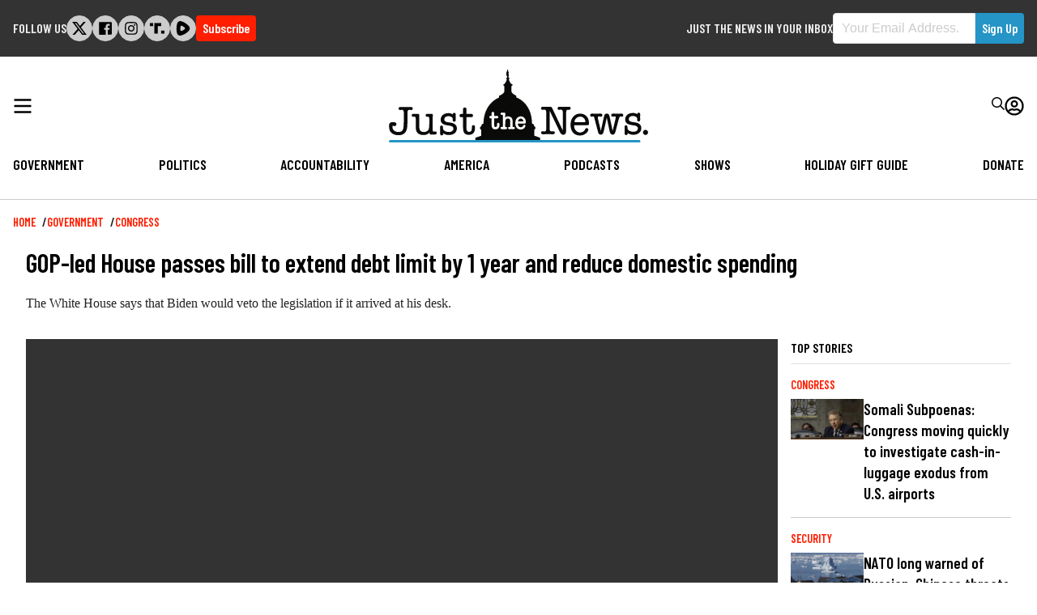

--- FILE ---
content_type: text/css
request_url: https://justthenews.com/sites/default/files/css/css_sfOBPNDkap1FY61RooOphwTADHKtiekjEBpSmpjpfXA.css?delta=2&language=en&theme=jtn&include=eJw1ykEOgCAMAMEPgX1TkcYUCyUUUH9vJPGymcPu2ghiGxVlw4S3S73AIRpQFidH0mSeM7qqIv_72QuX05w91ilDQCM3mS6D1S1rHEIvDGglHQ
body_size: 13322
content:
/* @license GPL-2.0-or-later https://www.drupal.org/licensing/faq */
html{line-height:1.15;-webkit-text-size-adjust:100%}body{margin:0}main{display:block}h1{font-size:2em;margin:.67em 0}hr{box-sizing:content-box;height:0;overflow:visible}pre{font-family:monospace,monospace;font-size:1em}a{background-color:transparent}abbr[title]{border-bottom:none;text-decoration:underline;-webkit-text-decoration:underline dotted;text-decoration:underline dotted}b,strong{font-weight:bolder}code,kbd,samp{font-family:monospace,monospace;font-size:1em}small{font-size:80%}sub,sup{font-size:75%;line-height:0;position:relative;vertical-align:baseline}sub{bottom:-0.25em}sup{top:-0.5em}img{border-style:none}button,input,optgroup,select,textarea{font-family:inherit;font-size:100%;line-height:1.15;margin:0}button,input{overflow:visible}button,select{text-transform:none}button,[type=button],[type=reset],[type=submit]{-webkit-appearance:button}button::-moz-focus-inner,[type=button]::-moz-focus-inner,[type=reset]::-moz-focus-inner,[type=submit]::-moz-focus-inner{border-style:none;padding:0}button:-moz-focusring,[type=button]:-moz-focusring,[type=reset]:-moz-focusring,[type=submit]:-moz-focusring{outline:1px dotted ButtonText}fieldset{padding:.35em .75em .625em}legend{box-sizing:border-box;color:inherit;display:table;max-width:100%;padding:0;white-space:normal}progress{vertical-align:baseline}textarea{overflow:auto}[type=checkbox],[type=radio]{box-sizing:border-box;padding:0}[type=number]::-webkit-inner-spin-button,[type=number]::-webkit-outer-spin-button{height:auto}[type=search]{-webkit-appearance:textfield;outline-offset:-2px}[type=search]::-webkit-search-decoration{-webkit-appearance:none}::-webkit-file-upload-button{-webkit-appearance:button;font:inherit}details{display:block}summary{display:list-item}template{display:none}[hidden]{display:none}.show--large{display:none}@media(min-width:920px){.show--large{display:block}}.hide--large{display:block}@media(min-width:920px){.hide--large{display:none}}.node--type-show.node--view-mode-full-width header{position:relative}.node--type-show.node--view-mode-full-width .header-inner{position:relative}.node--type-show.node--view-mode-full-width .show--intro{position:absolute;width:100%;padding:1rem;bottom:0;text-align:center;color:#fff;background:linear-gradient(180deg,rgba(255,255,255,0) 0%,rgba(255,255,255,0) 0%,rgba(0,0,0,0.7019607843) 100%)}.node--type-show.node--view-mode-full-width .show--intro img{-o-object-fit:cover;object-fit:cover}.node--type-show.node--view-mode-full-width .show--intro .text-long{padding:0 20%;line-height:1.4em}.node--type-show.node--view-mode-full-width .show--intro h1,.node--type-show.node--view-mode-full-width .show--intro .text-long p{color:#fff}.node--type-show.node--view-mode-full-width .show--intro .text-long p:first-child::first-letter{color:inherit;font-size:inherit;float:none;line-height:inherit;padding:0;margin:0}@media(min-width:720px){.node--type-show.node--view-mode-full-width .show--intro{padding:3rem 0}}:root{--c-text:#222;--c-text-inverse:white;--c-background:white;--c-background-section:#e5e5e5;--c-primary:#005de0;--c-secondary:#610c63;--c-accent:#2594c6;--c-accent-high:#ff1e00;--c-highlight:#ccc;--c-highlight-high:#e5e5e5;--c-muted:#f2f2f2;--c-warning:#f9fb93;--c-error:#fbe3e4;--c-message:#cfefc2;--c-jtn-red:#ff1e00;--c-jtn-blue:#2594c6;--c-jtn-black:black;--c-jtn-gray:#343a40;--c-footer-bg:#343a40}@media(prefers-color-scheme:dark){:root{--c-text:#222;--c-text-inverse:white;--c-background:white;--c-background-section:#e5e5e5;--c-primary:#005de0;--c-secondary:#610c63;--c-accent:#2594c6;--c-accent-high:#ff1e00;--c-highlight:#ccc;--c-highlight-high:#e5e5e5;--c-muted:#f2f2f2;--c-warning:#f9fb93;--c-error:#fbe3e4;--c-message:#cfefc2;--c-jtn-red:#ff1e00;--c-jtn-blue:#2594c6;--c-jtn-black:black;--c-jtn-gray:#343a40;--c-footer-bg:#343a40}}:root [data-theme=default]{--c-text:#222;--c-text-inverse:white;--c-background:white;--c-background-section:#e5e5e5;--c-primary:#005de0;--c-secondary:#610c63;--c-accent:#2594c6;--c-accent-high:#ff1e00;--c-highlight:#ccc;--c-highlight-high:#e5e5e5;--c-muted:#f2f2f2;--c-warning:#f9fb93;--c-error:#fbe3e4;--c-message:#cfefc2;--c-jtn-red:#ff1e00;--c-jtn-blue:#2594c6;--c-jtn-black:black;--c-jtn-gray:#343a40;--c-footer-bg:#343a40}:root [data-theme=dark]{--c-text:#222;--c-text-inverse:white;--c-background:white;--c-background-section:#e5e5e5;--c-primary:#005de0;--c-secondary:#610c63;--c-accent:#2594c6;--c-accent-high:#ff1e00;--c-highlight:#ccc;--c-highlight-high:#e5e5e5;--c-muted:#f2f2f2;--c-warning:#f9fb93;--c-error:#fbe3e4;--c-message:#cfefc2;--c-jtn-red:#ff1e00;--c-jtn-blue:#2594c6;--c-jtn-black:black;--c-jtn-gray:#343a40;--c-footer-bg:#343a40}.cl-colors{padding:1rem}.cl-colors__list{display:flex;flex-wrap:wrap;margin:0 0 2rem;padding:0}.cl-colors__item{list-style:none;padding:1rem 2rem;transition:all .4s;flex:1 1 20%;min-width:150px;min-height:150px;display:flex;justify-content:center;align-items:flex-end}.cl-colors__item--default-text{background-color:var(--c-text);color:var(--c-muted)}.cl-colors__item--default-text-inverse{background-color:var(--c-text-inverse);color:var(--c-accent-high)}.cl-colors__item--default-background{background-color:var(--c-background);color:var(--c-accent-high)}.cl-colors__item--default-background-section{background-color:var(--c-background-section);color:var(--c-accent-high)}.cl-colors__item--default-primary{background-color:var(--c-primary);color:var(--c-muted)}.cl-colors__item--default-secondary{background-color:var(--c-secondary);color:var(--c-muted)}.cl-colors__item--default-accent{background-color:var(--c-accent);color:var(--c-muted)}.cl-colors__item--default-accent-high{background-color:var(--c-accent-high);color:var(--c-muted)}.cl-colors__item--default-highlight{background-color:var(--c-highlight);color:var(--c-accent-high)}.cl-colors__item--default-highlight-high{background-color:var(--c-highlight-high);color:var(--c-accent-high)}.cl-colors__item--default-muted{background-color:var(--c-muted);color:var(--c-accent-high)}.cl-colors__item--default-warning{background-color:var(--c-warning);color:var(--c-accent-high)}.cl-colors__item--default-error{background-color:var(--c-error);color:var(--c-accent-high)}.cl-colors__item--default-message{background-color:var(--c-message);color:var(--c-accent-high)}.cl-colors__item--default-jtn-red{background-color:var(--c-jtn-red);color:var(--c-muted)}.cl-colors__item--default-jtn-blue{background-color:var(--c-jtn-blue);color:var(--c-muted)}.cl-colors__item--default-jtn-black{background-color:var(--c-jtn-black);color:var(--c-muted)}.cl-colors__item--default-jtn-gray{background-color:var(--c-jtn-gray);color:var(--c-muted)}.cl-colors__item--default-footer-bg{background-color:var(--c-footer-bg);color:var(--c-muted)}.cl-colors__item--dark-text{background-color:var(--c-text);color:var(--c-accent-high)}.cl-colors__item--dark-text-inverse{background-color:var(--c-text-inverse);color:var(--c-muted)}.cl-colors__item--dark-background{background-color:var(--c-background);color:var(--c-muted)}.cl-colors__item--dark-background-section{background-color:var(--c-background-section);color:var(--c-muted)}.cl-colors__item--dark-primary{background-color:var(--c-primary);color:var(--c-accent-high)}.cl-colors__item--dark-secondary{background-color:var(--c-secondary);color:var(--c-accent-high)}.cl-colors__item--dark-accent{background-color:var(--c-accent);color:var(--c-accent-high)}.cl-colors__item--dark-accent-high{background-color:var(--c-accent-high);color:var(--c-accent-high)}.cl-colors__item--dark-highlight{background-color:var(--c-highlight);color:var(--c-muted)}.cl-colors__item--dark-highlight-high{background-color:var(--c-highlight-high);color:var(--c-muted)}.cl-colors__item--dark-muted{background-color:var(--c-muted);color:var(--c-muted)}.cl-colors__item--dark-warning{background-color:var(--c-warning);color:var(--c-muted)}.cl-colors__item--dark-error{background-color:var(--c-error);color:var(--c-muted)}.cl-colors__item--dark-message{background-color:var(--c-message);color:var(--c-muted)}.cl-colors__item--dark-jtn-red{background-color:var(--c-jtn-red);color:var(--c-accent-high)}.cl-colors__item--dark-jtn-blue{background-color:var(--c-jtn-blue);color:var(--c-accent-high)}.cl-colors__item--dark-jtn-black{background-color:var(--c-jtn-black);color:var(--c-accent-high)}.cl-colors__item--dark-jtn-gray{background-color:var(--c-jtn-gray);color:var(--c-accent-high)}.cl-colors__item--dark-footer-bg{background-color:var(--c-footer-bg);color:var(--c-accent-high)}:root{--c-text:#222;--c-text-inverse:white;--c-background:white;--c-background-section:#e5e5e5;--c-primary:#005de0;--c-secondary:#610c63;--c-accent:#2594c6;--c-accent-high:#ff1e00;--c-highlight:#ccc;--c-highlight-high:#e5e5e5;--c-muted:#f2f2f2;--c-warning:#f9fb93;--c-error:#fbe3e4;--c-message:#cfefc2;--c-jtn-red:#ff1e00;--c-jtn-blue:#2594c6;--c-jtn-black:black;--c-jtn-gray:#343a40;--c-footer-bg:#343a40}@media(prefers-color-scheme:dark){:root{--c-text:#222;--c-text-inverse:white;--c-background:white;--c-background-section:#e5e5e5;--c-primary:#005de0;--c-secondary:#610c63;--c-accent:#2594c6;--c-accent-high:#ff1e00;--c-highlight:#ccc;--c-highlight-high:#e5e5e5;--c-muted:#f2f2f2;--c-warning:#f9fb93;--c-error:#fbe3e4;--c-message:#cfefc2;--c-jtn-red:#ff1e00;--c-jtn-blue:#2594c6;--c-jtn-black:black;--c-jtn-gray:#343a40;--c-footer-bg:#343a40}}:root [data-theme=default]{--c-text:#222;--c-text-inverse:white;--c-background:white;--c-background-section:#e5e5e5;--c-primary:#005de0;--c-secondary:#610c63;--c-accent:#2594c6;--c-accent-high:#ff1e00;--c-highlight:#ccc;--c-highlight-high:#e5e5e5;--c-muted:#f2f2f2;--c-warning:#f9fb93;--c-error:#fbe3e4;--c-message:#cfefc2;--c-jtn-red:#ff1e00;--c-jtn-blue:#2594c6;--c-jtn-black:black;--c-jtn-gray:#343a40;--c-footer-bg:#343a40}:root [data-theme=dark]{--c-text:#222;--c-text-inverse:white;--c-background:white;--c-background-section:#e5e5e5;--c-primary:#005de0;--c-secondary:#610c63;--c-accent:#2594c6;--c-accent-high:#ff1e00;--c-highlight:#ccc;--c-highlight-high:#e5e5e5;--c-muted:#f2f2f2;--c-warning:#f9fb93;--c-error:#fbe3e4;--c-message:#cfefc2;--c-jtn-red:#ff1e00;--c-jtn-blue:#2594c6;--c-jtn-black:black;--c-jtn-gray:#343a40;--c-footer-bg:#343a40}.motion{padding:0 1rem}@media(min-width:920px){.motion__grid{display:flex;flex-wrap:wrap}}@media(min-width:920px){.motion__grid-item{margin-bottom:1rem;margin-right:1rem;width:49%}.motion__grid-item:nth-child(2n){margin-right:0}}.demo-motion{background-color:var(--c-highlight-high);border-radius:2px;cursor:pointer;padding:3rem;text-align:center}.demo-motion::before{content:"Duration: 0.3s";display:block}.demo-motion::after{content:"Timing Function: ease-in-out"}.demo-motion span{display:block;margin:.25rem}.demo-motion--fade{transition:all .3s ease-in-out}.demo-motion--fade:hover{background-color:var(--c-accent-high);color:var(--c-muted)}.demo-motion--slide-up{transition:transform .4s ease-in}.demo-motion--slide-up::before{content:"Duration: 0.4s";display:block}.demo-motion--slide-up::after{content:"Timing Function: ease-in"}.demo-motion--slide-up:hover{transform:translateY(-10px)}.demo-motion--slide-down{transition:transform .2s linear}.demo-motion--slide-down::before{content:"Duration: 0.2s";display:block}.demo-motion--slide-down::after{content:"Timing Function: linear"}.demo-motion--slide-down:hover{transform:translateY(10px)}.demo-motion--expand{transition:transform .3s cubic-bezier(0.17,0.67,0.83,0.67)}.demo-motion--expand::before{content:"Duration: 0.3s";display:block}.demo-motion--expand::after{content:"Timing Function: cubic-bezier(.17,.67,.83,.67)"}.demo-motion--expand:hover{transform:scale(1.03)}html{box-sizing:border-box}body{background-color:var(--c-background);color:var(--c-text);font-family:"Georgia","Times New Roman","Times",serif;font-size:1rem;line-height:1.6}*,*::after,*::before{box-sizing:inherit}.main{max-width:1300px;width:100%;margin:0 auto;padding:0 1rem;display:block}@media(min-width:480px){.main{padding:0 1rem}}@media(min-width:1300px){.main{padding-left:calc(1rem + -50vw + 1300px/2);padding-right:calc(1rem + -50vw + 1300px/2)}}.visually-hidden{position:absolute !important;clip:rect(1px,1px,1px,1px);overflow:hidden;height:1px;width:1px;word-wrap:normal}.for-non-subscribers{display:block}.for-subscribers{display:none}.subscriber .block-simple-blockjtn-shop,.subscriber .block-simple-blockjtn-shop-article,.subscriber .block-simple-blockad-donate,.subscriber .block-simple-blockad-320-250,.subscriber .block-simple-blockad-320-250-front-1,.subscriber .block-simple-blockad-320-250-front-2,.subscriber .block-simple-blockad-320-250-front-3{display:none}.subscriber .for-non-subscribers{display:none}.subscriber .for-subscribers{display:block}.alias--subscribe-register .block-region-main{max-width:992px;margin:0 auto}.block-simple-blocksubscribe-disclaimer .block--title{display:none}.subscribe-3col{text-align:center;margin-bottom:2rem}@media(min-width:920px){.subscribe-3col{display:flex;flex-flow:row}.subscribe-3col .col{padding:0 1rem}.subscribe-3col .one,.subscribe-3col .two,.subscribe-3col .three{flex-basis:33%}}.button--subscribe{font-family:"Barlow Condensed","Arial Narrow",sans-serif;font-weight:600;font-size:36px;background-color:var(--c-jtn-red);border-color:var(--c-jtn-red)}.branding--right .block-system-menublock h2{display:none}.branding--right .block-system-menublock .menu{margin:0;padding:0;display:flex;list-style-type:none}.branding--right .block-system-menublock .menu li{margin-right:1rem}.branding--right .block-system-menublock .menu li:last-child{margin:0}.branding--right .block-system-menublock .menu a{font-family:"Barlow Condensed","Arial Narrow",sans-serif;font-weight:normal;color:#333;line-height:1rem}.recurly-plan-list{display:flex;flex-flow:row;flex-wrap:wrap}.recurly-plan-list .plan{width:200px;border-color:#005de0;text-align:center}.recurly-plan-list .plan-selected,.recurly-plan-list .plan-hover{background-color:#005de0;border-color:#005de0;color:#fff}.recurly-plan-list .plan-interval{font-family:"Barlow Condensed","Arial Narrow",sans-serif;font-weight:normal}.videos-section{margin-bottom:2rem}.paragraph--type--offers-container .garland{margin:2rem 0}.subscription .subscription-links .links{display:flex;gap:2rem;justify-content:center;flex-wrap:wrap;text-align:none}#views-exposed-form-search-page-1{display:flex;gap:.5rem}#views-exposed-form-search-page-1 .form-submit{padding:.7rem}.newsletter--disclaimer{font-family:"Barlow Condensed","Arial Narrow",sans-serif;font-weight:600}.ad{display:flex;justify-content:center;align-items:center;margin:1rem 0;flex:1}.subscriber .ad{display:none}.env--dev .ad{background-color:#f4f4f4}.ad--leaderboard{min-height:250px}.ad--sidebar{min-height:600px}.ad--970x250{min-height:250px}.ad--300x250{min-height:250px}.ad--300x100{min-height:100px}.ad--300x600{min-height:600px}.ad--article-content,.ad--after-content,.ad--in-listing{min-height:250px}.ad--in-listing{padding-bottom:1rem;border-bottom:1px solid var(--c-highlight);margin-bottom:1rem;margin-top:0;padding-top:0}.ad--in-listing:last-child{border:0;margin:0;padding:0}.ad--outbrain{display:block;margin-bottom:2rem}.ad--outbrain-sidebar{min-height:600px;margin-bottom:2rem}.ad--sticky{position:sticky;top:1rem;padding:0}.ad--desktop{display:none}@media(min-width:720px){.ad--desktop{display:flex}}.ad--mobile{padding:0;margin-bottom:1rem}@media(min-width:720px){.ad--mobile{display:none}}.button{border:none;cursor:pointer;display:inline-block;text-decoration:none;text-align:center;border-radius:.25rem;font-family:"Barlow Condensed","Arial Narrow",sans-serif;font-weight:600;color:var(--c-text-inverse);background-color:var(--c-jtn-blue);line-height:1;padding:.5rem .5rem}.button:visited{color:var(--c-text-inverse)}.button:hover{color:var(--c-text-inverse);background-color:var(--c-jtn-blue)}@media(prefers-color-scheme:dark){.button{color:var(--c-text-inverse);background-color:var(--c-jtn-blue)}.button:visited{color:var(--c-text-inverse)}.button:hover{color:var(--c-text-inverse);background-color:var(--c-jtn-blue)}}.button--alt{color:var(--c-text-inverse);background-color:var(--c-jtn-red)}.button--alt:visited{color:var(--c-text-inverse)}.button--alt:hover{color:var(--c-text-inverse);background-color:var(--c-jtn-red)}@media(prefers-color-scheme:dark){.button--alt{color:var(--c-text-inverse);background-color:var(--c-jtn-red)}.button--alt:visited{color:var(--c-text-inverse)}.button--alt:hover{color:var(--c-text-inverse);background-color:var(--c-jtn-red)}}.form-item--checkboxes,.form-item--checkbox__item{list-style:none;margin:0;padding:0}.form-item--checkboxes label,.form-item--checkbox__item label{font-family:arial,helvetica,sans-serif}.form-item__checkbox{display:flex;gap:.5rem}.form-item__radio,.form-item__radio__item{list-style:none;margin:0;padding:0}.form-item__radio label,.form-item__radio__item label{font-family:arial,helvetica,sans-serif}.form-item__radio{display:flex;gap:.5rem}.form-item__dropdown{border:1px solid var(--c-muted);display:block;position:relative;font-family:arial,helvetica,sans-serif;border-radius:.25rem}@media(prefers-color-scheme:dark){.form-item__dropdown{background-color:var(--c-background-inverse)}}.form-item__dropdown::after{border-left:5px solid rgba(0,0,0,0);border-right:5px solid rgba(0,0,0,0);border-top:9px solid var(--c-accent);content:" ";position:absolute;top:42%;right:1em;z-index:2;pointer-events:none;display:none}.form-item__dropdown:hover{border-color:var(--c-accent)}.form-item__select{border:1px solid var(--c-muted);height:41px;font-size:16px;margin:0;outline:none;padding:.6em .8em .5em;width:100%}.form-item__select :focus{outline:none;color:var(--c-accent)}@supports((-webkit-appearance:none) or (appearance:none)) or ((-moz-appearance:none) and (mask-type:alpha)){.form-item__dropdown::after{display:block}.form-item__select{padding-right:2em;background:none;border:1px solid rgba(0,0,0,0);-webkit-appearance:none;appearance:none}.form-item__select:focus{border-color:var(--c-accent)}}.form-item{color:var(--c-text);margin-bottom:1em;max-width:32em}.form-item::after{clear:both;content:"";display:table}.form-item__label{display:block;font-family:arial,helvetica,sans-serif;font-weight:600}@media(min-width:320px){.form-item__label{display:block;margin-right:2%;padding:.6em 0}}.form-text,.form-email{border:1px solid var(--c-highlight-high);border-radius:.25rem;padding:.6em;width:100%;font-family:arial,helvetica,sans-serif}.form-text:focus,.form-email:focus{border-color:var(--c-accent-high)}.form-text:-ms-input-placeholder,.form-email:-ms-input-placeholder{font-family:arial,helvetica,sans-serif;color:var(--c-highlight)}.form-text::placeholder,.form-email::placeholder{font-family:arial,helvetica,sans-serif;color:var(--c-highlight)}.form-item__description{font-family:arial,helvetica,sans-serif;margin-top:.3em}.form-fieldset{border:none;margin-bottom:2em;padding:0}.form-fieldset .form-item{margin-left:1em;max-width:31em}.icons-demo{display:flex;flex-wrap:wrap}.icons-demo .icon{height:100px;padding:1rem;width:100px}@media(prefers-color-scheme:dark){.icons-demo .icon{fill:var(--c-accent-high)}}.icons-demo pre{background-color:var(--c-muted);font-size:.8rem;margin:0;text-align:center}.icons-demo__item{border:1px solid var(--c-muted);margin:.25rem}img,picture{height:auto;max-width:100%}figure{margin:0}.figure__caption{font-style:italic}.link{color:var(--c-accent);text-decoration:none}.link:hover{color:var(--c-accent-high)}ul,ol{padding-left:1em}ul{list-style-type:disc}ul.links{list-style-type:none}ul.links--inline{display:flex;gap:1rem;flex-wrap:wrap;margin:0 0 1rem 0;padding:0}ol{list-style-type:decimal}ol.most-popular{list-style:none;counter-reset:hed-counter;padding:0;margin-bottom:2rem}ol.most-popular li{counter-increment:hed-counter;display:flex;margin-bottom:.5rem}ol.most-popular li a{color:#000;text-decoration:none}ol.most-popular li::before{content:counter(hed-counter) ". ";color:var(--c-jtn-red);margin-right:1rem}.list-item,.text-long ol li,.text-long ul li{margin-bottom:.2em;padding-left:1em}.links--inline .list-item,.links--inline .text-long ol li,.text-long ol .links--inline li,.links--inline .text-long ul li,.text-long ul .links--inline li{margin:0;padding:0}.table,.text-long table{border:1px solid var(--c-highlight-high);border-radius:4px;border-spacing:0;background-color:var(--c-muted);margin:1em 0;width:100%}.table__heading-cell,.text-long th,.table__cell,.text-long td{border:none;border-bottom:1px solid var(--c-highlight-high);border-right:1px solid var(--c-highlight-high);padding:1em}.table__heading-cell:last-child,.text-long th:last-child,.table__cell:last-child,.text-long td:last-child{border-right:none}.table__heading-cell,.text-long th{color:var(--c-accent-high);font-weight:700;padding:1.2em;text-align:left}.table__row:nth-child(odd),.text-long tr:nth-child(odd){background-color:var(--c-background)}.table__row:first-child th:first-child,.text-long tr:first-child th:first-child,.table__row:first-child td:first-child,.text-long tr:first-child td:first-child{border-radius:5px 0 0}.table__row:first-child th:last-child,.text-long tr:first-child th:last-child,.table__row:first-child td:last-child,.text-long tr:first-child td:last-child{border-radius:0 5px 0 0}.table__row:last-child td:first-child,.text-long tr:last-child td:first-child{border-radius:0 0 0 5px}.table__row:last-child td:last-child,.text-long tr:last-child td:last-child{border-radius:0 0 5px}.table__footer-cell,.text-long tfoot th,.table__footer-cell:first-child{border-bottom:none}.h1,h1{color:var(--c-jtn-black);font-family:"Barlow Condensed","Arial Narrow",sans-serif;font-weight:600;font-style:normal;font-size:2rem;line-height:1.4;margin:0 0 .5em;width:auto}.h1__link{color:inherit;text-decoration:none}.h1__link:hover{color:inherit}.h2,h2{color:var(--c-jtn-black);font-family:"Barlow Condensed","Arial Narrow",sans-serif;font-weight:600;font-style:normal;font-size:1.8rem;line-height:1.3;margin:0 0 .5em;width:auto}.h2__link{color:inherit;text-decoration:none}.h2__link:hover{color:inherit}.h2--section-heading{border-bottom:4px solid var(--c-jtn-black);padding-bottom:.5rem;margin-bottom:1rem}.h3,h3{color:var(--c-jtn-black);font-family:"Barlow Condensed","Arial Narrow",sans-serif;font-weight:600;font-style:normal;font-size:1.4rem;line-height:1.6;margin:0 0 .5em;width:auto}.h3__link{color:inherit;text-decoration:none}.h3__link:hover{color:inherit}.h4,h4{color:var(--c-jtn-black);font-family:"Barlow Condensed","Arial Narrow",sans-serif;font-weight:600;font-style:normal;font-size:1.2rem;line-height:1.4;margin:0 0 .5em;width:auto}.h4__link{color:inherit;text-decoration:none}.h4__link:hover{color:inherit}.h5,h5,.h6,h6{color:var(--c-jtn-black);font-family:"Barlow Condensed","Arial Narrow",sans-serif;font-weight:600;font-style:normal;font-size:1.1rem;line-height:2;margin:0 0 .5em;width:auto}.h5__link,.h6__link{color:inherit;text-decoration:none}.h5__link:hover,.h6__link:hover{color:inherit}.block--title,.sidebar-block-title{text-transform:uppercase;font-size:1rem;padding-bottom:.5rem;margin-bottom:1rem;border-bottom:1px solid #dee2e6}.h1--sidebar-block-title,.h2--sidebar-block-title,.h3--sidebar-block-title,.h4--sidebar-block-title,.h5--sidebar-block-title,.h6--sidebar-block-title{text-transform:uppercase;font-size:1rem;padding-bottom:.5rem;margin-bottom:1rem;border-bottom:1px solid #dee2e6}.paragraph,.node__text--long p,.text-long p{margin:0 0 1em}.blockquote,.node__text--long blockquote,.text-long blockquote{font-style:italic;border-left:solid 3px var(--c-accent);margin-left:1em;padding-left:1em}.hr,.node__text--long hr,.text-long hr{border-style:solid;border-width:1px 0 0;color:currentColor}.node__text--long p,.text-long p{font-size:1.25rem;color:var(--c-text)}.node__text--long>p:first-child::first-letter,.text-long>p:first-child::first-letter{font-size:7.07rem;color:var(--c-jtn-red);float:left;line-height:5rem;padding-top:.5rem;padding-right:10px}a{color:var(--c-jtn-blue)}.section-title{font-family:"Barlow Condensed","Arial Narrow",sans-serif;font-size:.9rem;font-weight:600;text-transform:uppercase;color:var(--c-jtn-red)}.section-title a{color:inherit;text-decoration:none}.field--name-field-authors{font-family:"Special Elite",monospace;font-size:.9rem;font-weight:400;color:var(--c-text)}.field--name-field-authors a{text-decoration:none}.metadata{font-family:"Barlow","Arial",sans-serif}.video{height:0;overflow:hidden;padding-bottom:56.25%;position:relative}.video--vdo-ai{padding-bottom:calc(75% + 20px)}@media(min-width:720px){.video--vdo-ai{padding-bottom:calc(56.25% + 20px)}}@media(min-width:920px){.video--vdo-ai{padding-bottom:490px}}.video--primis{padding-bottom:56.25%}@media(min-width:920px){.video--primis{padding-bottom:50%}}.video iframe{height:100%;left:0;position:absolute;top:0;width:100%}.video--videojs .video--content{height:100%;left:0;position:absolute;top:0;width:100%}.video--videojs .video-js{height:100%;width:100%}.video--videojs .videojs--close{display:none;cursor:pointer;padding:.5rem 0;justify-content:flex-end}.video--videojs.is-sticky .video--content{position:fixed;top:0;left:0;width:100%;height:26%;z-index:2147483647}@media(min-width:720px){.video--videojs.is-sticky .video--content{width:320px;height:180px;inset:auto 15px 160px auto}}.video--videojs.is-sticky .video--content .videojs--close{display:flex}.video--full{padding-bottom:75%}.card--video .card__image{position:relative}.card--video .card__image .icon--play-circle{position:absolute;width:64px;height:64px;top:calc(50% - 32px);left:calc(50% - 32px);opacity:.45}.card--video .card__image .icon--play-circle path{fill:#fff}.card{margin-bottom:2rem}.card__heading{color:var(--c-jtn-black);font-family:"Barlow Condensed","Arial Narrow",sans-serif;font-weight:600;font-style:normal;font-size:1.3rem;line-height:1.3;margin:0 0 .5em;width:auto;margin-bottom:0}.card__heading__link{color:inherit;text-decoration:none}.card__heading__link:hover{color:inherit}.card__heading-link{color:var(--c-accent);text-decoration:none;color:var(--c-jtn-black)}.card__heading-link:hover{color:var(--c-accent-high)}.card__heading-link:hover{color:var(--c-jtn-blue)}.card--view-mode-lede .card__heading,.card--view-mode-featured .card__heading,.node--view-mode-lede .card__heading,.node--view-mode-featured .card__heading{color:var(--c-jtn-black);font-family:"Barlow Condensed","Arial Narrow",sans-serif;font-weight:600;font-style:normal;font-size:1.3rem;line-height:1.3;margin:0 0 .5em;width:auto}.card--view-mode-lede .card__heading__link,.card--view-mode-featured .card__heading__link,.node--view-mode-lede .card__heading__link,.node--view-mode-featured .card__heading__link{color:inherit;text-decoration:none}.card--view-mode-lede .card__heading__link:hover,.card--view-mode-featured .card__heading__link:hover,.node--view-mode-lede .card__heading__link:hover,.node--view-mode-featured .card__heading__link:hover{color:inherit}@media(min-width:920px){.card--view-mode-lede .card__heading,.card--view-mode-featured .card__heading,.node--view-mode-lede .card__heading,.node--view-mode-featured .card__heading{color:var(--c-jtn-black);font-family:"Barlow Condensed","Arial Narrow",sans-serif;font-weight:600;font-style:normal;font-size:2.5rem;line-height:1.3;margin:0 0 .5em;width:auto}.card--view-mode-lede .card__heading__link,.card--view-mode-featured .card__heading__link,.node--view-mode-lede .card__heading__link,.node--view-mode-featured .card__heading__link{color:inherit;text-decoration:none}.card--view-mode-lede .card__heading__link:hover,.card--view-mode-featured .card__heading__link:hover,.node--view-mode-lede .card__heading__link:hover,.node--view-mode-featured .card__heading__link:hover{color:inherit}}.card__image{margin-bottom:.5rem}.card__subheading{font-family:"Barlow Condensed","Arial Narrow",sans-serif;font-size:.9rem;font-weight:600;text-transform:uppercase;color:var(--c-jtn-red);margin-bottom:0;display:none}.card__subheading a{color:inherit;text-decoration:none}@media(min-width:920px){.card__subheading{display:block}}.card__body{margin:.7em 0 1em;display:none}@media(min-width:920px){.card__body{display:block}}.card__link{color:var(--c-accent);text-decoration:none}.card__link:hover{color:var(--c-accent-high)}.card__button{border:none;cursor:pointer;display:inline-block;text-decoration:none;text-align:center;border-radius:.25rem;font-family:"Barlow Condensed","Arial Narrow",sans-serif;font-weight:600;color:var(--c-text-inverse);background-color:var(--c-jtn-blue);line-height:1;padding:.5rem .5rem}.card__button:visited{color:var(--c-text-inverse)}.card__button:hover{color:var(--c-text-inverse);background-color:var(--c-jtn-blue)}@media(prefers-color-scheme:dark){.card__button{color:var(--c-text-inverse);background-color:var(--c-jtn-blue)}.card__button:visited{color:var(--c-text-inverse)}.card__button:hover{color:var(--c-text-inverse);background-color:var(--c-jtn-blue)}}.card--bg{background-color:var(--c-highlight-high);padding:1em}.view-section-decks.view-display-id-block_4 .card--article,.view-section-decks.view-display-id-block_3 .card--article,.view-section-decks.view-display-id-block_2 .card--article,.view-john-solomon-exclusives.view-display-id-block_4 .card--article,.view-john-solomon-exclusives.view-display-id-block_3 .card--article,.view-john-solomon-exclusives.view-display-id-block_2 .card--article,.view-news-not-noise.view-display-id-block_4 .card--article,.view-news-not-noise.view-display-id-block_3 .card--article,.view-news-not-noise.view-display-id-block_2 .card--article{padding-bottom:1rem;border-bottom:1px solid var(--c-highlight);margin-bottom:1rem}.view-section-decks.view-display-id-block_4 .card--article:last-child,.view-section-decks.view-display-id-block_3 .card--article:last-child,.view-section-decks.view-display-id-block_2 .card--article:last-child,.view-john-solomon-exclusives.view-display-id-block_4 .card--article:last-child,.view-john-solomon-exclusives.view-display-id-block_3 .card--article:last-child,.view-john-solomon-exclusives.view-display-id-block_2 .card--article:last-child,.view-news-not-noise.view-display-id-block_4 .card--article:last-child,.view-news-not-noise.view-display-id-block_3 .card--article:last-child,.view-news-not-noise.view-display-id-block_2 .card--article:last-child{border:0;margin:0;padding:0}.cta{background-color:var(--c-background-section);padding:3rem;text-align:center}.cta--subscribe{text-align:center;background:#dbeef5;padding:25px 15px;margin-bottom:2rem}.cta--subscribe--image{max-width:150px}.cta--subscribe hr{max-width:400px;margin-top:-11px;height:3px;background:#2594c6}.cta--subscribe h2{font-family:"Special Elite",monospace;margin-bottom:5px;font-size:2.3rem}.cta--subscribe h3{font-weight:400}.cta--subscribe p{margin-top:0}.cta--subscribe a{padding:10px 20px}.film-strip{overflow:scroll hidden;padding-left:1rem;display:flex;flex-flow:row nowrap;-ms-scroll-snap-type:x mandatory;scroll-snap-type:x mandatory;margin-bottom:2rem;-ms-overflow-style:none;scrollbar-width:none}.film-strip>*{flex:0 0 81.6591%;scroll-snap-align:center;margin-right:4%}@media(min-width:920px){.film-strip{overflow-x:auto;padding-left:0}.film-strip>*{flex:1;margin:0}.film-strip>*:not(:first-child){margin-left:1rem;padding-left:1rem;border-left:1px solid var(--c-highlight)}}.film-strip::-webkit-scrollbar{display:none}.gallery{display:flex;flex-flow:row;flex-wrap:wrap;margin-bottom:2rem;gap:1rem}.gallery>*{padding-bottom:1rem;border-bottom:1px solid var(--c-highlight);margin-bottom:1rem}@media(min-width:720px){.gallery{overflow-x:auto;padding-left:0}.gallery>*{flex:0 0 calc(50% - .5rem);border-bottom:0;margin-bottom:0;padding-bottom:0}.gallery--items-per-row-4>*{flex:0 0 calc(25% - .75rem)}.gallery--items-per-row-3>*{flex:0 0 calc(33.3333% - .6666666667rem)}}.footer__menu .menu{list-style:none;margin:0;padding:0}.footer__menu .menu .menu__item{font-family:"Barlow Condensed","Arial Narrow",sans-serif;font-weight:normal}.footer__menu .menu .menu__item:first-child{font-weight:600}.footer__menu .menu .menu__link{color:var(--c-highlight);text-decoration:none}.menu--account{display:flex;gap:1rem;align-items:center}.menu--account h2{display:none}.user-menu{position:relative}.user-menu h2{display:none}.user-menu--icon{font-size:0;line-height:0}.user-menu svg{width:2rem;height:2rem;cursor:pointer}.user-menu .menu--account{display:none;position:absolute;background-color:#fff;z-index:20;box-shadow:rgba(0,0,0,.2392156863) 0 3px 8px;margin:0;width:10rem;padding:1rem;right:0;list-style-type:none}.user-menu .menu--account li{font-family:"Barlow Condensed","Arial Narrow",sans-serif;font-weight:600;margin-bottom:1rem}.user-menu .menu--account li a{color:#000;text-decoration:none;display:block}.user-menu .menu--account li:last-child{margin-bottom:0}.user-menu:hover .menu--account{display:block}.breadcrumb{list-style:none;margin:0;padding:0;display:flex;gap:.5rem;margin-bottom:1rem}.breadcrumb__item,.breadcrumb__link,.breadcrumb__link:link,.breadcrumb__link:visited,.breadcrumb__link:focus{font-family:"Barlow Condensed","Arial Narrow",sans-serif;font-size:.9rem;font-weight:600;text-transform:uppercase;color:var(--c-jtn-red);color:var(--c-accent-high);text-decoration:none}.breadcrumb__item a,.breadcrumb__link a,.breadcrumb__link:link a,.breadcrumb__link:visited a,.breadcrumb__link:focus a{color:inherit;text-decoration:none}.breadcrumb__link:hover{color:var(--c-accent-high)}.breadcrumb__item{display:flex}.breadcrumb__item::after{margin-left:.5rem;color:var(--c-text);content:"/"}.breadcrumb__item:last-child{color:var(--c-text)}.breadcrumb__item:last-child::after{content:""}.breadcrumb_link:active{color:var(--c-text)}.inline-menu{list-style:none;margin:0;padding:0;display:flex;flex-direction:row}.inline-menu__item{font-family:"Barlow Condensed","Arial Narrow",sans-serif;font-size:1.25rem;line-height:1}@media(min-width:920px){.inline-menu__item{margin-right:3rem;padding-right:3rem;border-right:1px solid #fff}.inline-menu__item:last-child{margin:0;padding:0;border:0}}.inline-menu__item:last-child{margin-right:0}.inline-menu__link{color:var(--c-accent);text-decoration:none;color:#fff;font-size:1.25rem;line-height:1;font-weight:500;text-decoration:none}.inline-menu__link:hover{color:var(--c-accent-high)}.main-nav{display:none}@media(min-width:720px){.main-nav{display:flex}}.main-nav--expandable{display:none;background-color:#fff;position:absolute;left:-1rem;top:1px;padding:.5rem 1rem;width:100vw;z-index:500}@media(min-width:720px){.main-nav--expandable{width:100%;left:0;padding:0}}.main-nav--open{display:block}.main-menu{list-style:none;margin:0;padding:0;border-bottom:1px solid;position:relative;z-index:10}@media(min-width:720px){.main-menu{display:flex;width:100%;gap:1rem;border:0;justify-content:space-between}}.main-menu--sub{border-bottom:none;height:0;overflow:hidden;background-color:var(--c-muted);width:100%}@media(min-width:720px){.main-menu--sub{background-color:var(--c-highlight-high);display:none;height:auto;left:0;overflow:visible;position:absolute;top:55px;width:315px;z-index:1;font-size:.9rem;opacity:.6}}@media(min-width:720px){.main-menu--sub:hover{opacity:1;background-color:var(--c-accent-high);transition:all .2s}.main-menu--sub:hover .main-menu__link--sub{color:var(--c-highlight)}.main-menu--sub:hover .main-menu__link--sub.active,.main-menu--sub:hover .main-menu__link--sub:active,.main-menu--sub:hover .main-menu__link--sub:hover{color:var(--c-background);background-color:var(--c-accent-high)}}.main-menu--sub-open{height:auto}@media(min-width:720px){.main-menu--sub-2{display:none}}.main-menu--expanded{list-style:none;margin:0;padding:0;display:flex;flex-flow:row wrap;gap:1rem}.main-menu--expanded>li{margin-bottom:.25rem;flex:0 0 calc(50% - .5rem)}@media(min-width:720px){.main-menu--expanded{flex-wrap:nowrap;gap:0;justify-content:space-between}.main-menu--expanded>li{flex:1}}.main-menu--expanded .main-menu--expanded{display:block}.main-menu--expanded__item,.main-menu__item{font-family:"Barlow Condensed","Arial Narrow",sans-serif;font-weight:600;position:relative}@media(min-width:720px){.main-menu--expanded__item,.main-menu__item{border-top:none}}.main-menu--expanded__item:hover .main-menu__link::after,.main-menu__item:hover .main-menu__link::after{color:var(--c-text)}.main-menu--expanded__item--sub .main-menu--expanded__item,.main-menu--expanded__item--sub .main-menu__item{font-weight:400}@media(min-width:720px){.main-menu__item--sub{display:block}.main-menu__item--sub:not(:first-child){border-top:1px solid var(--c-highlight)}}.main-menu--expanded__link,.main-menu__link{color:var(--c-jtn-black);display:block;font-size:1.2rem;line-height:1.3;text-decoration:none;font-weight:600;text-transform:uppercase}.main-menu--expanded__link[data-drupal-link-system-path="node/66619"],.main-menu__link[data-drupal-link-system-path="node/66619"]{color:var(--c-jtn-red)}.main-menu--expanded__link--with-sub,.main-menu__link--with-sub{width:80%}@media(min-width:720px){.main-menu--expanded__link,.main-menu__link{display:block;font-size:1.1rem;position:relative;width:auto}.main-menu--expanded__link.active,.main-menu--expanded__link:active,.main-menu--expanded__link:hover,.main-menu__link.active,.main-menu__link:active,.main-menu__link:hover{color:var(--c-jtn-black)}}.main-menu__link--sub{color:var(--c-accent);padding-left:3rem;font-weight:normal}@media(min-width:720px){.main-menu__link--sub{color:var(--c-highlight);display:block;padding:.3333333333rem 1rem}}.main-menu--sub-2{background-color:var(--c-highlight-high)}.main-menu__link--sub-2{padding-left:4rem}.main-menu--expanded__link--sub{font-size:1rem;font-weight:normal;text-transform:none}.toggle-expand{color:var(--c-accent);text-decoration:none;font-size:0;line-height:0;text-decoration:none}.toggle-expand:hover{color:var(--c-accent-high)}.toggle-expand__text{display:block;font-size:.9rem;font-weight:bold}.toggle-expand--open .toggle-expand__text{color:var(--c-background)}.toggle-expand__icon{width:1.5rem;height:1.5rem;margin:0 auto}.toggle-expand__open{display:inline-block;text-align:center}.toggle-expand--open .toggle-expand__open{display:none}.toggle-expand__close{display:none;text-align:center}.toggle-expand--open .toggle-expand__close{display:inline-block}.social-menu{display:flex;list-style:none;margin:0;padding:0}.social-menu__item{margin-right:.25rem}.social-menu__item:last-child{margin:0}.social-menu__link{display:flex;flex-flow:row nowrap;align-items:center;text-decoration:none;color:var(--c-text)}.social-menu__icon{height:1.5rem;width:1.5rem;fill:#fff}.social-menu__text{font-weight:bold}.social-menu__title{color:#fff;font-weight:400;margin:0 1rem 0 0}.pager{margin:2em 0}.pager__items{list-style:none;margin:0;padding:0;text-align:center}.pager__item{display:inline-block;margin:0 .7em}@media(min-width:920px){.pager__item{margin:0 1em}}.pager__link,.pager__link:link,.pager__link:visited{color:var(--c-text);font-family:arial,helvetica,sans-serif;font-weight:600;text-decoration:none}.pager__link.is-active,.pager__link:hover,.pager__link:link.is-active,.pager__link:link:hover,.pager__link:visited.is-active,.pager__link:visited:hover{color:var(--c-accent)}.pager__link--next,.pager__link--prev{display:block}.pager__link--next span,.pager__link--prev span{display:none}.pager__link--next::before,.pager__link--prev::before{border:8px solid var(--c-text);border-bottom:6px solid rgba(0,0,0,0);border-right:7px solid rgba(0,0,0,0);border-top:6px solid rgba(0,0,0,0);content:"";display:block;position:relative;top:1px}.pager__link--next:hover::before,.pager__link--prev:hover::before{border-left-color:var(--c-accent)}.pager__link--prev::before{border-left-color:rgba(0,0,0,0);border-right-color:var(--c-text)}.pager__link--prev:hover::before{border-left-color:rgba(0,0,0,0);border-right-color:var(--c-accent)}.social-icons{list-style-type:none;margin-bottom:1rem;padding:0;display:flex;justify-content:flex-start;gap:.5rem}.social-icons li{margin:0;padding:0}.social-icons li a{display:flex;justify-content:center;align-items:center;color:var(--c-jtn-black);width:32px;height:32px;background-color:#ccc;border:1px solid #ccc;border-radius:50%}.social-icons li a:hover{background-color:#fff;border:1px solid #000;color:#005de0}.social-icons li a:hover g{fill:#005de0}.social-icons li svg{width:18px;height:18px}.follow-us{display:flex;justify-content:center;gap:.5rem}.subscribe-button{display:flex;flex-flow:column;justify-content:center}.status__list{list-style:none;margin:0;padding:0;margin-bottom:1rem}.status{display:block;margin-bottom:.5rem;padding:.5rem;text-align:center}.status .sf-dump{text-align:left}.status--warning{color:var(--c-text);background-color:var(--c-warning)}.status--error{color:var(--c-text);background-color:var(--c-error)}.status--status{color:var(--c-text);background-color:var(--c-message)}.tabs__link,.tabs__link--local-tasks{background-color:var(--c-muted);border:1px solid var(--c-highlight-high);border-bottom:none;color:var(--c-text);display:block;font-family:arial,helvetica,sans-serif;font-size:1.1rem;font-weight:600;padding:1em 2.4em;text-align:center;text-decoration:none;transition:color .3s}@media(min-width:920px){.tabs__link,.tabs__link--local-tasks{border-bottom:1px solid var(--c-highlight-high);border-left:none;display:inline-block;font-size:1rem;padding:.6em 1.7em;position:relative;top:1px;width:auto}}.tabs__link:hover,.tabs__link--local-tasks:hover{background-color:var(--c-highlight-high);color:var(--c-accent)}.tabs__link.is-active,.tabs__link--local-tasks.is-active{background-color:var(--c-text);border:1px solid var(--c-text);color:var(--c-text-inverse)}@media(min-width:920px){.tabs__link.is-active,.tabs__link--local-tasks.is-active{background-color:var(--c-background);border:1px solid var(--c-highlight-high);border-bottom:1px solid var(--c-highlight-high);border-left:none;color:var(--c-text)}}.tabs__nav{list-style:none;margin:0;padding:0;border-bottom:1px solid var(--c-highlight-high)}@media(min-width:920px){.tabs__nav{border-left:1px solid var(--c-highlight-high);display:flex}}.tabs__tab{display:none}.tabs__tab.is-active{display:block}.tabs__content{padding:1.5rem}.tabs.no-js .tabs__tab.is-active{display:block}.tabs__nav--local-tasks{margin:1em 0 .5em;padding:0}.tabs__link--local-tasks{padding:.3em 1.5em}.block-tabs{padding:1rem 0}.block-tabs ul.tabs__nav{display:flex;flex-wrap:wrap;padding-left:0;margin-bottom:2rem;list-style:none;border-bottom:1px solid var(--c-highlight-high)}.block-tabs ul.tabs__nav li{margin-bottom:-1px;margin-right:.5rem}.block-tabs ul.tabs__nav a{font-family:arial,helvetica,sans-serif;font-size:1.125rem;display:block;padding:.5rem 1rem;text-decoration:none;border-top-left-radius:.25rem;border-top-right-radius:.25rem;border:1px solid rgba(0,0,0,0)}.block-tabs ul.tabs__nav a a:hover,.block-tabs ul.tabs__nav a a:focus{text-decoration:none}.block-tabs ul.tabs__nav a.disabled{color:var(--c-highlight-high);pointer-events:none;cursor:default;background-color:rgba(0,0,0,0);border-color:rgba(0,0,0,0)}.block-tabs ul.tabs__nav a.is-active,.block-tabs ul.tabs__nav li.show a{color:#000;background-color:#fff;border-color:var(--c-highlight-high) var(--c-highlight-high) #fff}.block-tabs ul.tabs__nav .dropdown-menu{margin-top:-1px;border-radius:0}.tab-content>.tab-pane{display:none}.tab-content>.active{display:block}.grid__item{flex:1 1 100%}@media(min-width:720px){.grid__item{flex:0 0 50%}}.grid__item--example--content{background-color:var(--c-highlight-high);height:4rem}.grid{display:grid}.grid--card{display:flex;flex-wrap:wrap;gap:1rem}.grid--vertical-list{display:flex;flex-direction:column}.grid--vertical-list>article{padding-bottom:1rem;border-bottom:1px solid var(--c-highlight);margin-bottom:1rem;margin-bottom:2rem}.grid--vertical-list>article:last-child{border:0;margin:0;padding:0}.grid--vertical-list>*:last-child{border:0;margin-bottom:0;padding-bottom:0}.grid--featured{gap:2rem;margin-bottom:2rem}.grid--featured .grid-element--middle{margin-bottom:2rem}@media(min-width:920px){.grid--featured{grid-template-columns:repeat(4,1fr);grid-template-rows:1fr}.grid--featured .grid-element--start{grid-column:1/3}.grid--featured .grid-element--start>*{border-bottom:1px solid var(--c-highlight);margin-bottom:1rem;padding-bottom:1rem}.grid--featured .grid-element--start>*:last-child{border:0;padding-bottom:0;margin-bottom:0}.grid--featured .grid-element--middle{position:relative;grid-column:3/4;margin:0}.grid--featured .grid-element--middle::before{content:"";height:100%;position:absolute;left:calc(-1rem - 1px);border-left:1px solid var(--c-highlight)}.grid--featured .grid-element--end{position:relative;grid-column:4/5}.grid--featured .grid-element--end::before{content:"";height:100%;position:absolute;left:calc(-1rem - 1px);border-left:1px solid var(--c-highlight)}}.grid--horizontal-list{display:flex;flex-wrap:wrap}@media(min-width:720px){.grid--horizontal-list{gap:1rem}.grid--horizontal-list>*{flex:0 0 calc(50% - .5rem)}}.grid--section{margin-bottom:2rem}@media(min-width:720px){.grid--section{grid-template-columns:1fr 1fr 1fr;grid-template-rows:1fr}.grid--section .grid-element--start{grid-column:2/3;border-right:1px solid var(--c-highlight);padding-right:1rem}.grid--section .grid-element--middle{display:flex;flex-flow:column;grid-column:1/2;grid-row:1/3;border-right:1px solid var(--c-highlight);padding:0 1rem 0 0}.grid--section .grid-element--end{grid-column:3/4;grid-row:1/3;padding-left:1rem}}@media(min-width:920px){.grid--section{grid-template-columns:1fr 1fr 1fr 1fr;grid-template-rows:1fr}.grid--section .grid-element--start{grid-column:1/2;border-right:1px solid var(--c-highlight);padding-right:1rem}.grid--section .grid-element--middle{grid-column:2/4;border-right:1px solid var(--c-highlight);padding:0 1rem}.grid--section .grid-element--end{grid-column:4/5;padding-left:1rem}}.grid--sidebar-end{margin-bottom:2rem}@media(min-width:920px){.grid--sidebar-end{grid-template-columns:repeat(12,1fr);grid-template-rows:1fr}.grid--sidebar-end .grid-element--start{grid-column:2/9;border-right:1px solid var(--c-highlight);padding-right:1rem}.grid--sidebar-end .grid-element--end{grid-column:9/12;padding-left:1rem}}.grid--50-50{margin-bottom:2rem}@media(min-width:720px){.grid--50-50{grid-template-columns:repeat(24,1fr);grid-template-rows:1fr}.grid--50-50 .grid-element--start{grid-column:1/13;border-right:1px solid var(--c-highlight);padding-right:1rem}.grid--50-50 .grid-element--end{grid-column:13/25;padding-left:1rem}}.grid--content-sidebar{margin-bottom:2rem}@media(min-width:720px){.grid--content-sidebar{grid-template-columns:repeat(4,1fr);grid-template-rows:1fr}.grid--content-sidebar .grid-element--start{grid-column:1/4;border-right:1px solid var(--c-highlight);padding-right:1rem}.grid--content-sidebar .grid-element--end{grid-column:4/5;padding-left:1rem}}@media(min-width:720px){.grid-wrapper--50-50 .grid--heading{grid-template-columns:repeat(24,1fr)}.grid-wrapper--50-50 .grid--heading .h2--section-heading{grid-column:2/24}}.grid-heading--sidebar-end{display:grid}@media(min-width:920px){.grid-heading--sidebar-end{grid-template-columns:repeat(12,1fr);grid-template-rows:1fr}.grid-heading--sidebar-end .h2,.grid-heading--sidebar-end h2{grid-column:2/12}}.gallery-listing--rows{display:flex;flex-direction:column}@media(min-width:720px){.gallery-listing--rows{flex-flow:row wrap;gap:2rem 1rem}.gallery-listing--rows>*{flex:0 0 calc(25% - .75rem)}.gallery-listing--rows>.gallery-item-full-width{flex:0 0 100%}}.sidebar-listing--rows>*{padding-bottom:1rem;border-bottom:1px solid var(--c-highlight);margin-bottom:1rem}.sidebar-listing--rows>*:last-child{border:0;margin:0;padding:0}.most-popular li{color:var(--c-jtn-black);font-family:"Barlow Condensed","Arial Narrow",sans-serif;font-weight:600;font-style:normal;font-size:1.2rem;line-height:1.4;margin:0 0 .5em;width:auto}.most-popular li__link{color:inherit;text-decoration:none}.most-popular li__link:hover{color:inherit}.most-popular li::marker{color:var(--c-jtn-black);font-family:"Barlow Condensed","Arial Narrow",sans-serif;font-weight:600;font-style:normal;font-size:1.2rem;line-height:1.4;margin:0 0 .5em;width:auto;color:var(--c-jtn-red)}.most-popular li::marker__link{color:inherit;text-decoration:none}.most-popular li::marker__link:hover{color:inherit}.most-popular a{display:block;text-decoration:none;color:#000}.most-popular a:hover{color:var(--c-jtn-blue)}.listing--vertical>*{margin-bottom:2rem}.node--view-mode-teaser.node--author .node__meta img,.node--view-mode-full.node--author .node__meta img{border-radius:50%}.summary__paragraph{display:none}@media(min-width:920px){.summary__paragraph{display:block}}.node__byline{font-family:"Special Elite",monospace;margin-bottom:1rem}.node__dates{margin-bottom:.5rem}.node__dates p{font-family:"Barlow","Arial",sans-serif;font-size:.75rem;color:#666;margin:0}.node__text--dig-deeper{display:none}@media(min-width:920px){.node--view-mode-full{display:grid;grid-template-columns:repeat(12,1fr);grid-gap:1rem}.node--view-mode-full .node__title{grid-column:1/4}.node--view-mode-full>.node__heading{grid-column:1/13}.node--view-mode-full>.node__content{max-width:1300px;width:100%;margin:0 auto;padding:0 1rem;grid-column:1/13;display:grid;gap:1rem;grid-template-columns:[full-start] minmax(1em,1fr) [main-start] minmax(0,40em) [main-end] minmax(1em,1fr) [full-end];grid-template-rows:auto auto 1fr}}@media(min-width:920px)and (min-width:480px){.node--view-mode-full>.node__content{padding:0 1rem}}@media(min-width:920px)and (min-width:1300px){.node--view-mode-full>.node__content{padding-left:calc(1rem + -50vw + 1300px/2);padding-right:calc(1rem + -50vw + 1300px/2)}}@media(min-width:920px){.node--view-mode-full>.node__content .node__hero{grid-column:1/3}.node--view-mode-full>.node__content .node__meta{grid-column:1;margin-bottom:1rem}.node--view-mode-full>.node__content .node__text{grid-column:main}.node--view-mode-full>.node__content .node__sidebar{grid-column:3/4;grid-row:2/4}.node--view-mode-full>.node__content .node__post-content{grid-column:main}}.node--view-mode-listing{padding-bottom:1rem;border-bottom:1px solid var(--c-highlight);margin-bottom:1rem;display:flex;flex-flow:column}.node--view-mode-listing:last-child{border:0;margin:0;padding:0}@media(min-width:720px){.node--view-mode-listing{flex-flow:row;flex-wrap:wrap}.node--view-mode-listing .node__text{flex:1;padding-right:1rem}.node--view-mode-listing .node__image{flex:0 0 30%;order:2}.node--view-mode-listing .node__subheading{flex:0 0 100%}}.node--view-mode-listing .summary__paragraph{display:none}@media(min-width:920px){.node--view-mode-listing .summary__paragraph{display:block}}.node--view-mode-short-listing{display:flex;flex-flow:column}@media(min-width:920px){.node--view-mode-short-listing{flex-flow:row;flex-wrap:wrap;-moz-column-gap:.5rem;column-gap:.5rem}.node--view-mode-short-listing .node__subheading{flex:0 0 100%}}.node--view-mode-short-listing .node__image{flex:0 0 90px;margin:0}.node--view-mode-short-listing .node__text{flex:1}.node--view-mode-short-listing .node__text h4{margin:0}.node--view-mode-short-listing .node__text h4 a{display:block}.node--full-2col.node--author .node__meta img{border-radius:50%}.node--full-2col .node__byline{font-family:"Special Elite",monospace;margin-bottom:1rem}.node--full-2col .node__dates{margin-bottom:.5rem}.node--full-2col .node__dates p{font-family:"Barlow","Arial",sans-serif;font-size:.75rem;color:#666;margin:0}.node--full-2col .node__image{margin-bottom:2rem}@media(min-width:920px){.node--full-2col{display:grid;grid-template-columns:repeat(12,1fr);grid-gap:1rem}.node--full-2col .node__heading{grid-column:1/13}.node--full-2col .node__content{max-width:1300px;width:100%;margin:0 auto;padding:0 1rem;grid-column:1/13;display:grid;gap:1rem;grid-template-columns:[main] 1fr [sidebar] minmax(1em,320px)}}@media(min-width:920px)and (min-width:480px){.node--full-2col .node__content{padding:0 1rem}}@media(min-width:920px)and (min-width:1300px){.node--full-2col .node__content{padding-left:calc(1rem + -50vw + 1300px/2);padding-right:calc(1rem + -50vw + 1300px/2)}}@media(min-width:920px){.node--full-2col .node__content .node__main_content{grid-column:main}.node--full-2col .node__content .node__sidebar{grid-row:1;grid-column:sidebar}.node--full-2col .node__content .node__sidebar .block{margin-bottom:2rem}.node--full-2col .node__content .node__sidebar .block--title{font-size:1rem;padding-bottom:.5rem;margin-bottom:1rem;text-transform:uppercase;border-bottom:1px solid #dee2e6}.node--full-2col .node__content .node__post-content{grid-column:main}}.node--full-width.node--author .node__meta img{border-radius:50%}.node--full-width .node__byline{font-family:"Special Elite",monospace;margin-bottom:1rem}.node--full-width .node__dates{margin-bottom:.5rem}.node--full-width .node__dates p{font-family:"Barlow","Arial",sans-serif;font-size:.75rem;color:#666;margin:0}.node--full-width .node__image{margin-bottom:2rem}@media(min-width:920px){.node--full-width{display:grid;grid-template-columns:repeat(12,1fr);grid-gap:1rem}.node--full-width .node__heading{grid-column:1/13}.node--full-width .node__content{max-width:1300px;width:100%;margin:0 auto;padding:0 1rem;grid-column:1/13;display:grid;gap:1rem;grid-template-columns:[main] 1fr}}@media(min-width:920px)and (min-width:480px){.node--full-width .node__content{padding:0 1rem}}@media(min-width:920px)and (min-width:1300px){.node--full-width .node__content{padding-left:calc(1rem + -50vw + 1300px/2);padding-right:calc(1rem + -50vw + 1300px/2)}}@media(min-width:920px){.node--full-width .node__content .node__main_content{grid-column:main}.node--full-width .node__content .node__sidebar{grid-column:sidebar}.node--full-width .node__content .node__post-content{grid-column:main}}.node--article{display:flex}.node__heading{color:var(--c-jtn-black);font-family:"Barlow Condensed","Arial Narrow",sans-serif;font-weight:600;font-style:normal;font-size:1.3rem;line-height:1.3;margin:0 0 .5em;width:auto;margin-bottom:0}.node__heading__link{color:inherit;text-decoration:none}.node__heading__link:hover{color:inherit}.node__heading-link{color:var(--c-accent);text-decoration:none;display:block;color:var(--c-jtn-black)}.node__heading-link:hover{color:var(--c-accent-high)}.node__heading-link:hover{color:var(--c-jtn-blue)}.card--view-mode-lede .node__heading,.card--view-mode-featured .node__heading,.node--view-mode-lede .node__heading,.node--view-mode-featured .node__heading{color:var(--c-jtn-black);font-family:"Barlow Condensed","Arial Narrow",sans-serif;font-weight:600;font-style:normal;font-size:1.3rem;line-height:1.3;margin:0 0 .5em;width:auto;margin-bottom:0}.card--view-mode-lede .node__heading__link,.card--view-mode-featured .node__heading__link,.node--view-mode-lede .node__heading__link,.node--view-mode-featured .node__heading__link{color:inherit;text-decoration:none}.card--view-mode-lede .node__heading__link:hover,.card--view-mode-featured .node__heading__link:hover,.node--view-mode-lede .node__heading__link:hover,.node--view-mode-featured .node__heading__link:hover{color:inherit}@media(min-width:920px){.card--view-mode-lede .node__heading,.card--view-mode-featured .node__heading,.node--view-mode-lede .node__heading,.node--view-mode-featured .node__heading{color:var(--c-jtn-black);font-family:"Barlow Condensed","Arial Narrow",sans-serif;font-weight:600;font-style:normal;font-size:2.5rem;line-height:1.3;margin:0 0 .5em;width:auto;margin-bottom:0}.card--view-mode-lede .node__heading__link,.card--view-mode-featured .node__heading__link,.node--view-mode-lede .node__heading__link,.node--view-mode-featured .node__heading__link{color:inherit;text-decoration:none}.card--view-mode-lede .node__heading__link:hover,.card--view-mode-featured .node__heading__link:hover,.node--view-mode-lede .node__heading__link:hover,.node--view-mode-featured .node__heading__link:hover{color:inherit}}.node__image{margin-bottom:.5rem}.node__subheading{font-family:"Barlow Condensed","Arial Narrow",sans-serif;font-size:.9rem;font-weight:600;text-transform:uppercase;color:var(--c-jtn-red);margin-bottom:0}.node__subheading a{color:inherit;text-decoration:none}.node--view-mode-lede{flex-flow:column}.node--view-mode-card{flex-flow:column}.node--view-mode-embed{max-width:1270px;margin:0 auto}.node--view-mode-embed .field--name-body>p:first-child::first-letter{font-size:7.07rem;color:var(--c-jtn-red);float:left;line-height:5rem;padding-top:.5rem;padding-right:10px}.node--view-mode-embed .logo--container{margin:0;padding:0}.node--view-mode-embed .logo{width:150px;display:block;margin:0 auto}.node--view-mode-embed .byline{display:flex;align-items:flex-end;margin-bottom:1rem}.node--view-mode-embed .field--name-field-authors.field__items{margin-right:1em}.node--type-show.node--view-mode-teaser{margin-bottom:2rem}@media(min-width:720px){.node--type-show.node--view-mode-teaser{margin-bottom:0}}.node--type-show.node--view-mode-teaser .header-inner{position:relative;margin-bottom:1rem}.node--type-show.node--view-mode-teaser .header-inner img{display:block}.node--type-show.node--view-mode-teaser .show--intro{position:absolute;width:100%;padding:1rem .5rem 0;bottom:0;text-align:center;color:#fff;background:linear-gradient(180deg,rgba(255,255,255,0) 0%,rgba(255,255,255,0) 0%,rgba(0,0,0,0.7019607843) 100%)}.node--type-show.node--view-mode-teaser .show--intro a{color:#fff;text-decoration:none;display:block}.node--type-show.node--view-mode-teaser .show--title{font-size:1.125rem}.node--type-show.node--view-mode-teaser .show--view-all{font-family:"Barlow Condensed","Arial Narrow",sans-serif;font-size:.9rem;font-weight:600;text-transform:uppercase;color:#ff1e00;text-align:right}.node--type-show.node--view-mode-teaser .show--view-all a{color:inherit;text-decoration:none}.node--podcast.node--view-mode-short-listing h5{font-size:1rem;font-weight:400;color:#6c757d;margin:0}.footer{background-color:var(--c-footer-bg);padding:1rem 0}.footer__inner{max-width:1300px;width:100%;margin:0 auto;padding:0 1rem;display:flex;flex-wrap:wrap}@media(min-width:480px){.footer__inner{padding:0 1rem}}@media(min-width:1300px){.footer__inner{padding-left:calc(1rem + -50vw + 1300px/2);padding-right:calc(1rem + -50vw + 1300px/2)}}@media(min-width:920px){.footer__inner{flex-direction:row}}.footer__logo{flex-basis:100%;margin-bottom:2rem}.footer .logo__image{width:280px}.footer__social{width:100%}@media(min-width:920px){.footer__menu{display:flex;color:var(--c-white);width:100%;gap:4rem;margin-bottom:2rem}}.footer__bottom{width:100%;text-align:right}.footer__copyright{font-family:"Barlow Condensed","Arial Narrow",sans-serif;font-weight:normal;color:var(--c-highlight)}.header{border-bottom:1px solid var(--c-highlight);margin-bottom:1rem}.header__inner{max-width:1300px;width:100%;margin:0 auto;padding:0 1rem;display:flex;flex-flow:column nowrap}@media(min-width:480px){.header__inner{padding:0 1rem}}@media(min-width:1300px){.header__inner{padding-left:calc(1rem + -50vw + 1300px/2);padding-right:calc(1rem + -50vw + 1300px/2)}}@media(min-width:720px){.header__inner{margin-bottom:2rem}}.header__primary{display:flex;gap:.5rem;flex-flow:row nowrap;justify-content:space-between;padding:1rem 0}.header__secondary nav{position:relative}.header__menu{display:flex;align-items:center;gap:.5rem;flex:0 0 2rem}@media(min-width:720px){.header__menu{flex:0 0 20%}}.header__branding{display:flex;align-items:center;justify-content:center;flex:1 1 8rem}.header__account_menu{display:flex;justify-content:flex-end;gap:.5rem;align-items:center;flex:0 0 1.5rem}.header__account_menu svg{width:1.5rem;height:1.5rem}@media(min-width:720px){.header__account_menu{flex:0 0 20%}}.header__search{display:none;border:1px solid var(--c-highlight);border-radius:.25rem;padding:0 .5rem}.search__open .header__search{display:flex}.header__search svg{width:1rem;height:1rem}.header__search .form-item{margin:0}.header__search input{border:0}.header__search button{-webkit-appearance:none;appearance:none;background-color:rgba(0,0,0,0);border:0;padding:0;cursor:pointer}.header .logo-link{display:block}@media(min-width:720px){.header .logo-link{display:flex;flex:1}}.search_menu,.search{display:none;align-items:center}@media(min-width:720px){.search_menu,.search{display:flex}}.search_menu__toggle,.search__toggle{cursor:pointer}.search_menu__toggle svg,.search__toggle svg{width:1rem;height:1rem}.search_menu .icon--search-close,.search .icon--search-close{display:none}.search__open .search_menu .icon--search-close,.search__open .search .icon--search-close{display:block}.search__open .search_menu .icon--search-open,.search__open .search .icon--search-open{display:none}.search_menu input,.search input{max-width:16rem}.logo__image{width:10rem}@media(min-width:720px){.logo__image{width:20rem;margin:0 auto}}.search_menu{display:flex;justify-content:center;margin-bottom:1rem}@media(min-width:720px){.search_menu{display:none}}.search_menu__form{display:flex;border:1px solid var(--c-highlight);border-radius:.25rem;padding:0 .5rem}.search_menu__form svg{width:1rem;height:1rem}.search_menu__form .form-item{margin:0}.search_menu__form input{border:0}.search_menu__form button{-webkit-appearance:none;appearance:none;background-color:rgba(0,0,0,0);border:0;padding:0;cursor:pointer}.dummy{display:none}.top-bar{background-color:#333;padding:.5rem 0}.toolbar-vertical .top-bar,.toolbar-horizontal .top-bar{top:39px}.toolbar-horizontal.toolbar-tray-open .top-bar{top:70px}.top-bar__inner{max-width:1300px;width:100%;margin:0 auto;padding:0 1rem;height:100%;display:flex;flex-flow:column}@media(min-width:480px){.top-bar__inner{padding:0 1rem}}@media(min-width:1300px){.top-bar__inner{padding-left:calc(1rem + -50vw + 1300px/2);padding-right:calc(1rem + -50vw + 1300px/2)}}@media(min-width:720px){.top-bar__inner{flex-flow:row;justify-content:space-between}}.top-bar h2.block--title{display:none;padding:0;margin:0;border:0;color:#eee;text-align:center;font-size:1rem;text-transform:uppercase}@media(min-width:720px){.top-bar h2.block--title{display:block}}@media(min-width:920px){.top-bar{height:70px}}.block-simple-blockfollow-us{display:flex;flex-flow:column}@media(min-width:920px){.block-simple-blockfollow-us{flex-flow:row;justify-content:flex-end;gap:.5rem;align-items:center;height:100%}}.block-sign-up-block{display:flex;flex-flow:column}.block-sign-up-block .newsletter--disclaimer,.block-sign-up-block h1{display:none}.block-sign-up-block h3{color:#fff;text-align:center}.block-sign-up-block .form-wrapper{display:flex;align-items:center;justify-content:center}.block-sign-up-block .form-wrapper .form-item{margin:0}.block-sign-up-block .form-wrapper .button{border-radius:0 .25rem .25rem 0}.block-sign-up-block .form-wrapper input{border-radius:.25rem 0 0 .25rem;height:38px}.block-sign-up-block .form-item__email{max-width:11rem;border:0}@media(min-width:920px){.block-sign-up-block{flex-flow:row;justify-content:flex-end;gap:.5rem;align-items:center;height:100%}}.breaking-news-alert{display:flex;align-items:center;justify-content:center;border-bottom:1px solid var(--c-highlight);min-height:3rem;line-height:1.5}.breaking-news-alert .dismiss{cursor:pointer;width:.9rem;position:absolute;right:7px;top:50%;margin-top:-0.7rem}@media(min-width:720px){.breaking-news-alert .dismiss{right:15px}}.breaking-news-alert p{display:inline;font-family:Georgia,"Times New Roman",Times,serif;font-weight:normal;font-size:1rem}.breaking-news-alert .h5,.breaking-news-alert h5{color:#ff1e00;margin-right:.5em}.breaking-news-alert .cog--mq{max-width:1300px;width:100%;margin:0 auto;padding:0 1rem;position:relative;height:100%}@media(min-width:480px){.breaking-news-alert .cog--mq{padding:0 1rem}}@media(min-width:1300px){.breaking-news-alert .cog--mq{padding-left:calc(1rem + -50vw + 1300px/2);padding-right:calc(1rem + -50vw + 1300px/2)}}.breaking-news-alert a{text-decoration:none}.main{max-width:1300px;width:100%;margin:0 auto;padding:0 1rem;margin-bottom:4em}@media(min-width:480px){.main{padding:0 1rem}}@media(min-width:1300px){.main{padding-left:calc(1rem + -50vw + 1300px/2);padding-right:calc(1rem + -50vw + 1300px/2)}}@media(min-width:920px){.main--with-sidebar{display:grid;grid-gap:1rem;grid-template-areas:"content sidebar";grid-template-columns:calc(100% - (33% + 1rem)) 33%}}.main-sidebar{grid-area:sidebar;margin-bottom:2rem}.main-content{grid-area:content;width:100%}.page--embed #block-jtn-breadcrumbs{display:none}.place-holder{color:#888;border:4px dashed #888;padding:50px}.place-holder__content{font-size:3.2rem;line-height:1.4;width:100%;display:flex;justify-content:center;align-items:center;text-align:center}:root{--c-text:#222;--c-text-inverse:white;--c-background:white;--c-background-section:#e5e5e5;--c-primary:#005de0;--c-secondary:#610c63;--c-accent:#2594c6;--c-accent-high:#ff1e00;--c-highlight:#ccc;--c-highlight-high:#e5e5e5;--c-muted:#f2f2f2;--c-warning:#f9fb93;--c-error:#fbe3e4;--c-message:#cfefc2;--c-jtn-red:#ff1e00;--c-jtn-blue:#2594c6;--c-jtn-black:black;--c-jtn-gray:#343a40;--c-footer-bg:#343a40}@media(prefers-color-scheme:dark){:root{--c-text:#222;--c-text-inverse:white;--c-background:white;--c-background-section:#e5e5e5;--c-primary:#005de0;--c-secondary:#610c63;--c-accent:#2594c6;--c-accent-high:#ff1e00;--c-highlight:#ccc;--c-highlight-high:#e5e5e5;--c-muted:#f2f2f2;--c-warning:#f9fb93;--c-error:#fbe3e4;--c-message:#cfefc2;--c-jtn-red:#ff1e00;--c-jtn-blue:#2594c6;--c-jtn-black:black;--c-jtn-gray:#343a40;--c-footer-bg:#343a40}}:root [data-theme=default]{--c-text:#222;--c-text-inverse:white;--c-background:white;--c-background-section:#e5e5e5;--c-primary:#005de0;--c-secondary:#610c63;--c-accent:#2594c6;--c-accent-high:#ff1e00;--c-highlight:#ccc;--c-highlight-high:#e5e5e5;--c-muted:#f2f2f2;--c-warning:#f9fb93;--c-error:#fbe3e4;--c-message:#cfefc2;--c-jtn-red:#ff1e00;--c-jtn-blue:#2594c6;--c-jtn-black:black;--c-jtn-gray:#343a40;--c-footer-bg:#343a40}:root [data-theme=dark]{--c-text:#222;--c-text-inverse:white;--c-background:white;--c-background-section:#e5e5e5;--c-primary:#005de0;--c-secondary:#610c63;--c-accent:#2594c6;--c-accent-high:#ff1e00;--c-highlight:#ccc;--c-highlight-high:#e5e5e5;--c-muted:#f2f2f2;--c-warning:#f9fb93;--c-error:#fbe3e4;--c-message:#cfefc2;--c-jtn-red:#ff1e00;--c-jtn-blue:#2594c6;--c-jtn-black:black;--c-jtn-gray:#343a40;--c-footer-bg:#343a40}
